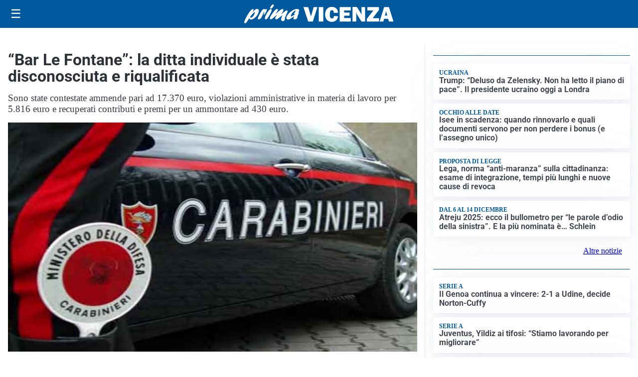

--- FILE ---
content_type: text/html; charset=utf8
request_url: https://primavicenza.it/media/my-theme/widgets/list-posts/sidebar-video-piu-visti.html?ts=29420430
body_size: 513
content:
<div class="widget-title"><span>Video più visti</span></div>
<div class="widget-sidebar-featured-poi-lista">
            
                    <article class="featured">
                <a href="https://primavicenza.it/politica/elena-donazzan-occorre-ripensare-alla-produzione-industriale-per-la-difesa/">
                                            <figure><img width="420" height="252" src="https://primavicenza.it/media/2025/07/Screenshot-2025-07-02-172419-420x252.png" class="attachment-thumbnail size-thumbnail wp-post-image" alt="Elena Donazzan: &#8220;Occorre ripensare alla produzione industriale per la Difesa&#8221;" loading="lazy" sizes="(max-width: 480px) 480px, (max-width: 1024px) 640px, 1280px" decoding="async" srcset="https://primavicenza.it/media/2025/07/Screenshot-2025-07-02-172419-420x252.png 420w, https://primavicenza.it/media/2025/07/Screenshot-2025-07-02-172419-210x126.png 210w, https://primavicenza.it/media/2025/07/Screenshot-2025-07-02-172419-680x408.png 680w, https://primavicenza.it/media/2025/07/Screenshot-2025-07-02-172419-1360x816.png 1360w" /></figure>
                                        <div class="post-meta">
                                                    <span class="lancio">Industria europea per la Difesa</span>
                                                <h3>Elena Donazzan: &#8220;Occorre ripensare alla produzione industriale per la Difesa&#8221;</h3>
                    </div>
                </a>
            </article>
            </div>

<div class="widget-footer"><a role="button" href="/multimedia/video/" class="outline widget-more-button">Altri video</a></div>